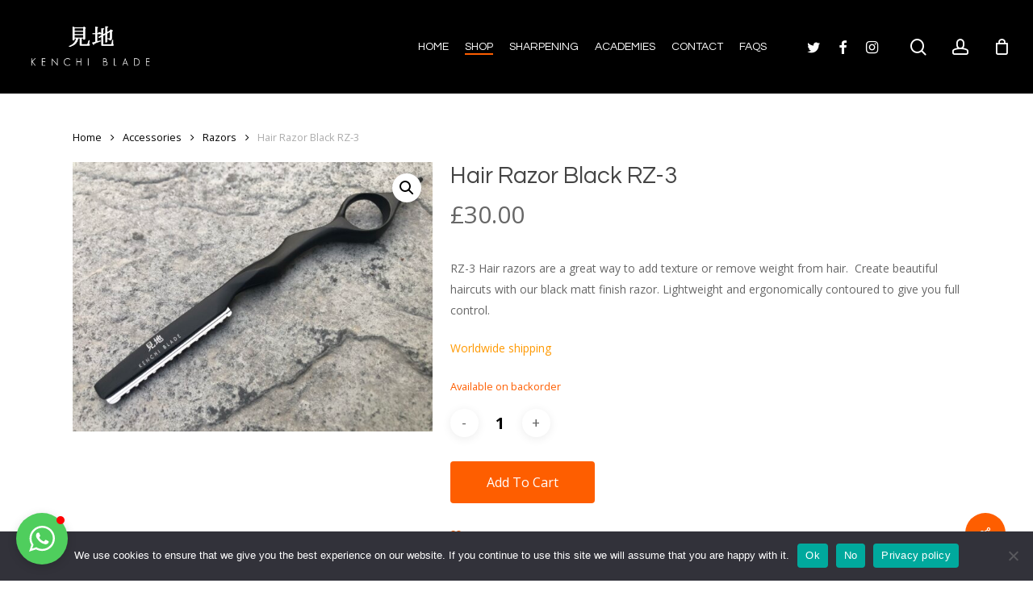

--- FILE ---
content_type: text/html; charset=utf-8
request_url: https://www.google.com/recaptcha/api2/anchor?ar=1&k=6Leg4ncdAAAAAP9bg6u0XVjNE-pxDDS5aF3WnioK&co=aHR0cHM6Ly93d3cua2VuY2hpYmxhZGUuY29tOjQ0Mw..&hl=en&v=9TiwnJFHeuIw_s0wSd3fiKfN&size=invisible&anchor-ms=20000&execute-ms=30000&cb=xdjvt1105q9v
body_size: 48290
content:
<!DOCTYPE HTML><html dir="ltr" lang="en"><head><meta http-equiv="Content-Type" content="text/html; charset=UTF-8">
<meta http-equiv="X-UA-Compatible" content="IE=edge">
<title>reCAPTCHA</title>
<style type="text/css">
/* cyrillic-ext */
@font-face {
  font-family: 'Roboto';
  font-style: normal;
  font-weight: 400;
  font-stretch: 100%;
  src: url(//fonts.gstatic.com/s/roboto/v48/KFO7CnqEu92Fr1ME7kSn66aGLdTylUAMa3GUBHMdazTgWw.woff2) format('woff2');
  unicode-range: U+0460-052F, U+1C80-1C8A, U+20B4, U+2DE0-2DFF, U+A640-A69F, U+FE2E-FE2F;
}
/* cyrillic */
@font-face {
  font-family: 'Roboto';
  font-style: normal;
  font-weight: 400;
  font-stretch: 100%;
  src: url(//fonts.gstatic.com/s/roboto/v48/KFO7CnqEu92Fr1ME7kSn66aGLdTylUAMa3iUBHMdazTgWw.woff2) format('woff2');
  unicode-range: U+0301, U+0400-045F, U+0490-0491, U+04B0-04B1, U+2116;
}
/* greek-ext */
@font-face {
  font-family: 'Roboto';
  font-style: normal;
  font-weight: 400;
  font-stretch: 100%;
  src: url(//fonts.gstatic.com/s/roboto/v48/KFO7CnqEu92Fr1ME7kSn66aGLdTylUAMa3CUBHMdazTgWw.woff2) format('woff2');
  unicode-range: U+1F00-1FFF;
}
/* greek */
@font-face {
  font-family: 'Roboto';
  font-style: normal;
  font-weight: 400;
  font-stretch: 100%;
  src: url(//fonts.gstatic.com/s/roboto/v48/KFO7CnqEu92Fr1ME7kSn66aGLdTylUAMa3-UBHMdazTgWw.woff2) format('woff2');
  unicode-range: U+0370-0377, U+037A-037F, U+0384-038A, U+038C, U+038E-03A1, U+03A3-03FF;
}
/* math */
@font-face {
  font-family: 'Roboto';
  font-style: normal;
  font-weight: 400;
  font-stretch: 100%;
  src: url(//fonts.gstatic.com/s/roboto/v48/KFO7CnqEu92Fr1ME7kSn66aGLdTylUAMawCUBHMdazTgWw.woff2) format('woff2');
  unicode-range: U+0302-0303, U+0305, U+0307-0308, U+0310, U+0312, U+0315, U+031A, U+0326-0327, U+032C, U+032F-0330, U+0332-0333, U+0338, U+033A, U+0346, U+034D, U+0391-03A1, U+03A3-03A9, U+03B1-03C9, U+03D1, U+03D5-03D6, U+03F0-03F1, U+03F4-03F5, U+2016-2017, U+2034-2038, U+203C, U+2040, U+2043, U+2047, U+2050, U+2057, U+205F, U+2070-2071, U+2074-208E, U+2090-209C, U+20D0-20DC, U+20E1, U+20E5-20EF, U+2100-2112, U+2114-2115, U+2117-2121, U+2123-214F, U+2190, U+2192, U+2194-21AE, U+21B0-21E5, U+21F1-21F2, U+21F4-2211, U+2213-2214, U+2216-22FF, U+2308-230B, U+2310, U+2319, U+231C-2321, U+2336-237A, U+237C, U+2395, U+239B-23B7, U+23D0, U+23DC-23E1, U+2474-2475, U+25AF, U+25B3, U+25B7, U+25BD, U+25C1, U+25CA, U+25CC, U+25FB, U+266D-266F, U+27C0-27FF, U+2900-2AFF, U+2B0E-2B11, U+2B30-2B4C, U+2BFE, U+3030, U+FF5B, U+FF5D, U+1D400-1D7FF, U+1EE00-1EEFF;
}
/* symbols */
@font-face {
  font-family: 'Roboto';
  font-style: normal;
  font-weight: 400;
  font-stretch: 100%;
  src: url(//fonts.gstatic.com/s/roboto/v48/KFO7CnqEu92Fr1ME7kSn66aGLdTylUAMaxKUBHMdazTgWw.woff2) format('woff2');
  unicode-range: U+0001-000C, U+000E-001F, U+007F-009F, U+20DD-20E0, U+20E2-20E4, U+2150-218F, U+2190, U+2192, U+2194-2199, U+21AF, U+21E6-21F0, U+21F3, U+2218-2219, U+2299, U+22C4-22C6, U+2300-243F, U+2440-244A, U+2460-24FF, U+25A0-27BF, U+2800-28FF, U+2921-2922, U+2981, U+29BF, U+29EB, U+2B00-2BFF, U+4DC0-4DFF, U+FFF9-FFFB, U+10140-1018E, U+10190-1019C, U+101A0, U+101D0-101FD, U+102E0-102FB, U+10E60-10E7E, U+1D2C0-1D2D3, U+1D2E0-1D37F, U+1F000-1F0FF, U+1F100-1F1AD, U+1F1E6-1F1FF, U+1F30D-1F30F, U+1F315, U+1F31C, U+1F31E, U+1F320-1F32C, U+1F336, U+1F378, U+1F37D, U+1F382, U+1F393-1F39F, U+1F3A7-1F3A8, U+1F3AC-1F3AF, U+1F3C2, U+1F3C4-1F3C6, U+1F3CA-1F3CE, U+1F3D4-1F3E0, U+1F3ED, U+1F3F1-1F3F3, U+1F3F5-1F3F7, U+1F408, U+1F415, U+1F41F, U+1F426, U+1F43F, U+1F441-1F442, U+1F444, U+1F446-1F449, U+1F44C-1F44E, U+1F453, U+1F46A, U+1F47D, U+1F4A3, U+1F4B0, U+1F4B3, U+1F4B9, U+1F4BB, U+1F4BF, U+1F4C8-1F4CB, U+1F4D6, U+1F4DA, U+1F4DF, U+1F4E3-1F4E6, U+1F4EA-1F4ED, U+1F4F7, U+1F4F9-1F4FB, U+1F4FD-1F4FE, U+1F503, U+1F507-1F50B, U+1F50D, U+1F512-1F513, U+1F53E-1F54A, U+1F54F-1F5FA, U+1F610, U+1F650-1F67F, U+1F687, U+1F68D, U+1F691, U+1F694, U+1F698, U+1F6AD, U+1F6B2, U+1F6B9-1F6BA, U+1F6BC, U+1F6C6-1F6CF, U+1F6D3-1F6D7, U+1F6E0-1F6EA, U+1F6F0-1F6F3, U+1F6F7-1F6FC, U+1F700-1F7FF, U+1F800-1F80B, U+1F810-1F847, U+1F850-1F859, U+1F860-1F887, U+1F890-1F8AD, U+1F8B0-1F8BB, U+1F8C0-1F8C1, U+1F900-1F90B, U+1F93B, U+1F946, U+1F984, U+1F996, U+1F9E9, U+1FA00-1FA6F, U+1FA70-1FA7C, U+1FA80-1FA89, U+1FA8F-1FAC6, U+1FACE-1FADC, U+1FADF-1FAE9, U+1FAF0-1FAF8, U+1FB00-1FBFF;
}
/* vietnamese */
@font-face {
  font-family: 'Roboto';
  font-style: normal;
  font-weight: 400;
  font-stretch: 100%;
  src: url(//fonts.gstatic.com/s/roboto/v48/KFO7CnqEu92Fr1ME7kSn66aGLdTylUAMa3OUBHMdazTgWw.woff2) format('woff2');
  unicode-range: U+0102-0103, U+0110-0111, U+0128-0129, U+0168-0169, U+01A0-01A1, U+01AF-01B0, U+0300-0301, U+0303-0304, U+0308-0309, U+0323, U+0329, U+1EA0-1EF9, U+20AB;
}
/* latin-ext */
@font-face {
  font-family: 'Roboto';
  font-style: normal;
  font-weight: 400;
  font-stretch: 100%;
  src: url(//fonts.gstatic.com/s/roboto/v48/KFO7CnqEu92Fr1ME7kSn66aGLdTylUAMa3KUBHMdazTgWw.woff2) format('woff2');
  unicode-range: U+0100-02BA, U+02BD-02C5, U+02C7-02CC, U+02CE-02D7, U+02DD-02FF, U+0304, U+0308, U+0329, U+1D00-1DBF, U+1E00-1E9F, U+1EF2-1EFF, U+2020, U+20A0-20AB, U+20AD-20C0, U+2113, U+2C60-2C7F, U+A720-A7FF;
}
/* latin */
@font-face {
  font-family: 'Roboto';
  font-style: normal;
  font-weight: 400;
  font-stretch: 100%;
  src: url(//fonts.gstatic.com/s/roboto/v48/KFO7CnqEu92Fr1ME7kSn66aGLdTylUAMa3yUBHMdazQ.woff2) format('woff2');
  unicode-range: U+0000-00FF, U+0131, U+0152-0153, U+02BB-02BC, U+02C6, U+02DA, U+02DC, U+0304, U+0308, U+0329, U+2000-206F, U+20AC, U+2122, U+2191, U+2193, U+2212, U+2215, U+FEFF, U+FFFD;
}
/* cyrillic-ext */
@font-face {
  font-family: 'Roboto';
  font-style: normal;
  font-weight: 500;
  font-stretch: 100%;
  src: url(//fonts.gstatic.com/s/roboto/v48/KFO7CnqEu92Fr1ME7kSn66aGLdTylUAMa3GUBHMdazTgWw.woff2) format('woff2');
  unicode-range: U+0460-052F, U+1C80-1C8A, U+20B4, U+2DE0-2DFF, U+A640-A69F, U+FE2E-FE2F;
}
/* cyrillic */
@font-face {
  font-family: 'Roboto';
  font-style: normal;
  font-weight: 500;
  font-stretch: 100%;
  src: url(//fonts.gstatic.com/s/roboto/v48/KFO7CnqEu92Fr1ME7kSn66aGLdTylUAMa3iUBHMdazTgWw.woff2) format('woff2');
  unicode-range: U+0301, U+0400-045F, U+0490-0491, U+04B0-04B1, U+2116;
}
/* greek-ext */
@font-face {
  font-family: 'Roboto';
  font-style: normal;
  font-weight: 500;
  font-stretch: 100%;
  src: url(//fonts.gstatic.com/s/roboto/v48/KFO7CnqEu92Fr1ME7kSn66aGLdTylUAMa3CUBHMdazTgWw.woff2) format('woff2');
  unicode-range: U+1F00-1FFF;
}
/* greek */
@font-face {
  font-family: 'Roboto';
  font-style: normal;
  font-weight: 500;
  font-stretch: 100%;
  src: url(//fonts.gstatic.com/s/roboto/v48/KFO7CnqEu92Fr1ME7kSn66aGLdTylUAMa3-UBHMdazTgWw.woff2) format('woff2');
  unicode-range: U+0370-0377, U+037A-037F, U+0384-038A, U+038C, U+038E-03A1, U+03A3-03FF;
}
/* math */
@font-face {
  font-family: 'Roboto';
  font-style: normal;
  font-weight: 500;
  font-stretch: 100%;
  src: url(//fonts.gstatic.com/s/roboto/v48/KFO7CnqEu92Fr1ME7kSn66aGLdTylUAMawCUBHMdazTgWw.woff2) format('woff2');
  unicode-range: U+0302-0303, U+0305, U+0307-0308, U+0310, U+0312, U+0315, U+031A, U+0326-0327, U+032C, U+032F-0330, U+0332-0333, U+0338, U+033A, U+0346, U+034D, U+0391-03A1, U+03A3-03A9, U+03B1-03C9, U+03D1, U+03D5-03D6, U+03F0-03F1, U+03F4-03F5, U+2016-2017, U+2034-2038, U+203C, U+2040, U+2043, U+2047, U+2050, U+2057, U+205F, U+2070-2071, U+2074-208E, U+2090-209C, U+20D0-20DC, U+20E1, U+20E5-20EF, U+2100-2112, U+2114-2115, U+2117-2121, U+2123-214F, U+2190, U+2192, U+2194-21AE, U+21B0-21E5, U+21F1-21F2, U+21F4-2211, U+2213-2214, U+2216-22FF, U+2308-230B, U+2310, U+2319, U+231C-2321, U+2336-237A, U+237C, U+2395, U+239B-23B7, U+23D0, U+23DC-23E1, U+2474-2475, U+25AF, U+25B3, U+25B7, U+25BD, U+25C1, U+25CA, U+25CC, U+25FB, U+266D-266F, U+27C0-27FF, U+2900-2AFF, U+2B0E-2B11, U+2B30-2B4C, U+2BFE, U+3030, U+FF5B, U+FF5D, U+1D400-1D7FF, U+1EE00-1EEFF;
}
/* symbols */
@font-face {
  font-family: 'Roboto';
  font-style: normal;
  font-weight: 500;
  font-stretch: 100%;
  src: url(//fonts.gstatic.com/s/roboto/v48/KFO7CnqEu92Fr1ME7kSn66aGLdTylUAMaxKUBHMdazTgWw.woff2) format('woff2');
  unicode-range: U+0001-000C, U+000E-001F, U+007F-009F, U+20DD-20E0, U+20E2-20E4, U+2150-218F, U+2190, U+2192, U+2194-2199, U+21AF, U+21E6-21F0, U+21F3, U+2218-2219, U+2299, U+22C4-22C6, U+2300-243F, U+2440-244A, U+2460-24FF, U+25A0-27BF, U+2800-28FF, U+2921-2922, U+2981, U+29BF, U+29EB, U+2B00-2BFF, U+4DC0-4DFF, U+FFF9-FFFB, U+10140-1018E, U+10190-1019C, U+101A0, U+101D0-101FD, U+102E0-102FB, U+10E60-10E7E, U+1D2C0-1D2D3, U+1D2E0-1D37F, U+1F000-1F0FF, U+1F100-1F1AD, U+1F1E6-1F1FF, U+1F30D-1F30F, U+1F315, U+1F31C, U+1F31E, U+1F320-1F32C, U+1F336, U+1F378, U+1F37D, U+1F382, U+1F393-1F39F, U+1F3A7-1F3A8, U+1F3AC-1F3AF, U+1F3C2, U+1F3C4-1F3C6, U+1F3CA-1F3CE, U+1F3D4-1F3E0, U+1F3ED, U+1F3F1-1F3F3, U+1F3F5-1F3F7, U+1F408, U+1F415, U+1F41F, U+1F426, U+1F43F, U+1F441-1F442, U+1F444, U+1F446-1F449, U+1F44C-1F44E, U+1F453, U+1F46A, U+1F47D, U+1F4A3, U+1F4B0, U+1F4B3, U+1F4B9, U+1F4BB, U+1F4BF, U+1F4C8-1F4CB, U+1F4D6, U+1F4DA, U+1F4DF, U+1F4E3-1F4E6, U+1F4EA-1F4ED, U+1F4F7, U+1F4F9-1F4FB, U+1F4FD-1F4FE, U+1F503, U+1F507-1F50B, U+1F50D, U+1F512-1F513, U+1F53E-1F54A, U+1F54F-1F5FA, U+1F610, U+1F650-1F67F, U+1F687, U+1F68D, U+1F691, U+1F694, U+1F698, U+1F6AD, U+1F6B2, U+1F6B9-1F6BA, U+1F6BC, U+1F6C6-1F6CF, U+1F6D3-1F6D7, U+1F6E0-1F6EA, U+1F6F0-1F6F3, U+1F6F7-1F6FC, U+1F700-1F7FF, U+1F800-1F80B, U+1F810-1F847, U+1F850-1F859, U+1F860-1F887, U+1F890-1F8AD, U+1F8B0-1F8BB, U+1F8C0-1F8C1, U+1F900-1F90B, U+1F93B, U+1F946, U+1F984, U+1F996, U+1F9E9, U+1FA00-1FA6F, U+1FA70-1FA7C, U+1FA80-1FA89, U+1FA8F-1FAC6, U+1FACE-1FADC, U+1FADF-1FAE9, U+1FAF0-1FAF8, U+1FB00-1FBFF;
}
/* vietnamese */
@font-face {
  font-family: 'Roboto';
  font-style: normal;
  font-weight: 500;
  font-stretch: 100%;
  src: url(//fonts.gstatic.com/s/roboto/v48/KFO7CnqEu92Fr1ME7kSn66aGLdTylUAMa3OUBHMdazTgWw.woff2) format('woff2');
  unicode-range: U+0102-0103, U+0110-0111, U+0128-0129, U+0168-0169, U+01A0-01A1, U+01AF-01B0, U+0300-0301, U+0303-0304, U+0308-0309, U+0323, U+0329, U+1EA0-1EF9, U+20AB;
}
/* latin-ext */
@font-face {
  font-family: 'Roboto';
  font-style: normal;
  font-weight: 500;
  font-stretch: 100%;
  src: url(//fonts.gstatic.com/s/roboto/v48/KFO7CnqEu92Fr1ME7kSn66aGLdTylUAMa3KUBHMdazTgWw.woff2) format('woff2');
  unicode-range: U+0100-02BA, U+02BD-02C5, U+02C7-02CC, U+02CE-02D7, U+02DD-02FF, U+0304, U+0308, U+0329, U+1D00-1DBF, U+1E00-1E9F, U+1EF2-1EFF, U+2020, U+20A0-20AB, U+20AD-20C0, U+2113, U+2C60-2C7F, U+A720-A7FF;
}
/* latin */
@font-face {
  font-family: 'Roboto';
  font-style: normal;
  font-weight: 500;
  font-stretch: 100%;
  src: url(//fonts.gstatic.com/s/roboto/v48/KFO7CnqEu92Fr1ME7kSn66aGLdTylUAMa3yUBHMdazQ.woff2) format('woff2');
  unicode-range: U+0000-00FF, U+0131, U+0152-0153, U+02BB-02BC, U+02C6, U+02DA, U+02DC, U+0304, U+0308, U+0329, U+2000-206F, U+20AC, U+2122, U+2191, U+2193, U+2212, U+2215, U+FEFF, U+FFFD;
}
/* cyrillic-ext */
@font-face {
  font-family: 'Roboto';
  font-style: normal;
  font-weight: 900;
  font-stretch: 100%;
  src: url(//fonts.gstatic.com/s/roboto/v48/KFO7CnqEu92Fr1ME7kSn66aGLdTylUAMa3GUBHMdazTgWw.woff2) format('woff2');
  unicode-range: U+0460-052F, U+1C80-1C8A, U+20B4, U+2DE0-2DFF, U+A640-A69F, U+FE2E-FE2F;
}
/* cyrillic */
@font-face {
  font-family: 'Roboto';
  font-style: normal;
  font-weight: 900;
  font-stretch: 100%;
  src: url(//fonts.gstatic.com/s/roboto/v48/KFO7CnqEu92Fr1ME7kSn66aGLdTylUAMa3iUBHMdazTgWw.woff2) format('woff2');
  unicode-range: U+0301, U+0400-045F, U+0490-0491, U+04B0-04B1, U+2116;
}
/* greek-ext */
@font-face {
  font-family: 'Roboto';
  font-style: normal;
  font-weight: 900;
  font-stretch: 100%;
  src: url(//fonts.gstatic.com/s/roboto/v48/KFO7CnqEu92Fr1ME7kSn66aGLdTylUAMa3CUBHMdazTgWw.woff2) format('woff2');
  unicode-range: U+1F00-1FFF;
}
/* greek */
@font-face {
  font-family: 'Roboto';
  font-style: normal;
  font-weight: 900;
  font-stretch: 100%;
  src: url(//fonts.gstatic.com/s/roboto/v48/KFO7CnqEu92Fr1ME7kSn66aGLdTylUAMa3-UBHMdazTgWw.woff2) format('woff2');
  unicode-range: U+0370-0377, U+037A-037F, U+0384-038A, U+038C, U+038E-03A1, U+03A3-03FF;
}
/* math */
@font-face {
  font-family: 'Roboto';
  font-style: normal;
  font-weight: 900;
  font-stretch: 100%;
  src: url(//fonts.gstatic.com/s/roboto/v48/KFO7CnqEu92Fr1ME7kSn66aGLdTylUAMawCUBHMdazTgWw.woff2) format('woff2');
  unicode-range: U+0302-0303, U+0305, U+0307-0308, U+0310, U+0312, U+0315, U+031A, U+0326-0327, U+032C, U+032F-0330, U+0332-0333, U+0338, U+033A, U+0346, U+034D, U+0391-03A1, U+03A3-03A9, U+03B1-03C9, U+03D1, U+03D5-03D6, U+03F0-03F1, U+03F4-03F5, U+2016-2017, U+2034-2038, U+203C, U+2040, U+2043, U+2047, U+2050, U+2057, U+205F, U+2070-2071, U+2074-208E, U+2090-209C, U+20D0-20DC, U+20E1, U+20E5-20EF, U+2100-2112, U+2114-2115, U+2117-2121, U+2123-214F, U+2190, U+2192, U+2194-21AE, U+21B0-21E5, U+21F1-21F2, U+21F4-2211, U+2213-2214, U+2216-22FF, U+2308-230B, U+2310, U+2319, U+231C-2321, U+2336-237A, U+237C, U+2395, U+239B-23B7, U+23D0, U+23DC-23E1, U+2474-2475, U+25AF, U+25B3, U+25B7, U+25BD, U+25C1, U+25CA, U+25CC, U+25FB, U+266D-266F, U+27C0-27FF, U+2900-2AFF, U+2B0E-2B11, U+2B30-2B4C, U+2BFE, U+3030, U+FF5B, U+FF5D, U+1D400-1D7FF, U+1EE00-1EEFF;
}
/* symbols */
@font-face {
  font-family: 'Roboto';
  font-style: normal;
  font-weight: 900;
  font-stretch: 100%;
  src: url(//fonts.gstatic.com/s/roboto/v48/KFO7CnqEu92Fr1ME7kSn66aGLdTylUAMaxKUBHMdazTgWw.woff2) format('woff2');
  unicode-range: U+0001-000C, U+000E-001F, U+007F-009F, U+20DD-20E0, U+20E2-20E4, U+2150-218F, U+2190, U+2192, U+2194-2199, U+21AF, U+21E6-21F0, U+21F3, U+2218-2219, U+2299, U+22C4-22C6, U+2300-243F, U+2440-244A, U+2460-24FF, U+25A0-27BF, U+2800-28FF, U+2921-2922, U+2981, U+29BF, U+29EB, U+2B00-2BFF, U+4DC0-4DFF, U+FFF9-FFFB, U+10140-1018E, U+10190-1019C, U+101A0, U+101D0-101FD, U+102E0-102FB, U+10E60-10E7E, U+1D2C0-1D2D3, U+1D2E0-1D37F, U+1F000-1F0FF, U+1F100-1F1AD, U+1F1E6-1F1FF, U+1F30D-1F30F, U+1F315, U+1F31C, U+1F31E, U+1F320-1F32C, U+1F336, U+1F378, U+1F37D, U+1F382, U+1F393-1F39F, U+1F3A7-1F3A8, U+1F3AC-1F3AF, U+1F3C2, U+1F3C4-1F3C6, U+1F3CA-1F3CE, U+1F3D4-1F3E0, U+1F3ED, U+1F3F1-1F3F3, U+1F3F5-1F3F7, U+1F408, U+1F415, U+1F41F, U+1F426, U+1F43F, U+1F441-1F442, U+1F444, U+1F446-1F449, U+1F44C-1F44E, U+1F453, U+1F46A, U+1F47D, U+1F4A3, U+1F4B0, U+1F4B3, U+1F4B9, U+1F4BB, U+1F4BF, U+1F4C8-1F4CB, U+1F4D6, U+1F4DA, U+1F4DF, U+1F4E3-1F4E6, U+1F4EA-1F4ED, U+1F4F7, U+1F4F9-1F4FB, U+1F4FD-1F4FE, U+1F503, U+1F507-1F50B, U+1F50D, U+1F512-1F513, U+1F53E-1F54A, U+1F54F-1F5FA, U+1F610, U+1F650-1F67F, U+1F687, U+1F68D, U+1F691, U+1F694, U+1F698, U+1F6AD, U+1F6B2, U+1F6B9-1F6BA, U+1F6BC, U+1F6C6-1F6CF, U+1F6D3-1F6D7, U+1F6E0-1F6EA, U+1F6F0-1F6F3, U+1F6F7-1F6FC, U+1F700-1F7FF, U+1F800-1F80B, U+1F810-1F847, U+1F850-1F859, U+1F860-1F887, U+1F890-1F8AD, U+1F8B0-1F8BB, U+1F8C0-1F8C1, U+1F900-1F90B, U+1F93B, U+1F946, U+1F984, U+1F996, U+1F9E9, U+1FA00-1FA6F, U+1FA70-1FA7C, U+1FA80-1FA89, U+1FA8F-1FAC6, U+1FACE-1FADC, U+1FADF-1FAE9, U+1FAF0-1FAF8, U+1FB00-1FBFF;
}
/* vietnamese */
@font-face {
  font-family: 'Roboto';
  font-style: normal;
  font-weight: 900;
  font-stretch: 100%;
  src: url(//fonts.gstatic.com/s/roboto/v48/KFO7CnqEu92Fr1ME7kSn66aGLdTylUAMa3OUBHMdazTgWw.woff2) format('woff2');
  unicode-range: U+0102-0103, U+0110-0111, U+0128-0129, U+0168-0169, U+01A0-01A1, U+01AF-01B0, U+0300-0301, U+0303-0304, U+0308-0309, U+0323, U+0329, U+1EA0-1EF9, U+20AB;
}
/* latin-ext */
@font-face {
  font-family: 'Roboto';
  font-style: normal;
  font-weight: 900;
  font-stretch: 100%;
  src: url(//fonts.gstatic.com/s/roboto/v48/KFO7CnqEu92Fr1ME7kSn66aGLdTylUAMa3KUBHMdazTgWw.woff2) format('woff2');
  unicode-range: U+0100-02BA, U+02BD-02C5, U+02C7-02CC, U+02CE-02D7, U+02DD-02FF, U+0304, U+0308, U+0329, U+1D00-1DBF, U+1E00-1E9F, U+1EF2-1EFF, U+2020, U+20A0-20AB, U+20AD-20C0, U+2113, U+2C60-2C7F, U+A720-A7FF;
}
/* latin */
@font-face {
  font-family: 'Roboto';
  font-style: normal;
  font-weight: 900;
  font-stretch: 100%;
  src: url(//fonts.gstatic.com/s/roboto/v48/KFO7CnqEu92Fr1ME7kSn66aGLdTylUAMa3yUBHMdazQ.woff2) format('woff2');
  unicode-range: U+0000-00FF, U+0131, U+0152-0153, U+02BB-02BC, U+02C6, U+02DA, U+02DC, U+0304, U+0308, U+0329, U+2000-206F, U+20AC, U+2122, U+2191, U+2193, U+2212, U+2215, U+FEFF, U+FFFD;
}

</style>
<link rel="stylesheet" type="text/css" href="https://www.gstatic.com/recaptcha/releases/9TiwnJFHeuIw_s0wSd3fiKfN/styles__ltr.css">
<script nonce="J_eetgMoBSz7-aYMOAgLIA" type="text/javascript">window['__recaptcha_api'] = 'https://www.google.com/recaptcha/api2/';</script>
<script type="text/javascript" src="https://www.gstatic.com/recaptcha/releases/9TiwnJFHeuIw_s0wSd3fiKfN/recaptcha__en.js" nonce="J_eetgMoBSz7-aYMOAgLIA">
      
    </script></head>
<body><div id="rc-anchor-alert" class="rc-anchor-alert"></div>
<input type="hidden" id="recaptcha-token" value="[base64]">
<script type="text/javascript" nonce="J_eetgMoBSz7-aYMOAgLIA">
      recaptcha.anchor.Main.init("[\x22ainput\x22,[\x22bgdata\x22,\x22\x22,\[base64]/[base64]/[base64]/[base64]/cjw8ejpyPj4+eil9Y2F0Y2gobCl7dGhyb3cgbDt9fSxIPWZ1bmN0aW9uKHcsdCx6KXtpZih3PT0xOTR8fHc9PTIwOCl0LnZbd10/dC52W3ddLmNvbmNhdCh6KTp0LnZbd109b2Yoeix0KTtlbHNle2lmKHQuYkImJnchPTMxNylyZXR1cm47dz09NjZ8fHc9PTEyMnx8dz09NDcwfHx3PT00NHx8dz09NDE2fHx3PT0zOTd8fHc9PTQyMXx8dz09Njh8fHc9PTcwfHx3PT0xODQ/[base64]/[base64]/[base64]/bmV3IGRbVl0oSlswXSk6cD09Mj9uZXcgZFtWXShKWzBdLEpbMV0pOnA9PTM/bmV3IGRbVl0oSlswXSxKWzFdLEpbMl0pOnA9PTQ/[base64]/[base64]/[base64]/[base64]\x22,\[base64]\x22,\x22wr3Cl8KTDMKMw6HCmB/DisOYZ8OZT2cOHhkaJMKRwovCghwJw47CrEnCoDLCght/wrPDr8KCw6dVCGstw4PChEHDnMKvNlw+w4xuf8KRw4I2wrJxw7rDvlHDgGtmw4UzwrM5w5XDj8O1wpXDl8KOw403KcKCw6bCiz7DisOEV0PCtULCpcO9EQjCucK5alzCuMOtwp0EGjoWwqXDknA7bsOtScOSwrTClSPCmcKCc8Oywp/[base64]/CgMKpwrQkH8OIL8K0wrZKw6EPSxcUUgnDnsOJw5fDownCs3TDqETDt2w8UHkKdw/CicKldUwYw5HCvsKowotrO8OnwohHViTCmVcyw5nCp8O1w6DDrFs7fR/CqmNlwrkzJcOcwpHCtQHDjsOcw54VwqQcw59Tw4wOwpfDhsOjw7XCk8OSM8Kuw611w5fCtiwQb8OzJ8Klw6LDpMKvwr3DgsKFacKZw67Crwx2wqNvwqpTZh/DimbDhBVtQi0Gw6hPJ8O3CcKWw6lGNcKfL8ObXD4Nw77CjcK/w4fDgHLDiA/[base64]/DmCfDvlMpw6bDnsKqw4/[base64]/DtERFw5hpwrfCsFwjwp7Cl2/DicKGw4Z8w5XDmcOAwps8VcOsOcOXwrbDu8K9wo9jfW80wo9zw43ChCLCphoNbxQELkLCrcK/RsKawrZwDMO/Y8KsewRiQ8OWBTcnw4FHw7UQX8KHY8Okw7nCq17ChSEvNsKdwoPDrDMMRsKWDsKnVicRw7/[base64]/[base64]/w6JFQBNaccOXw7MEM2BjQDMRwpxeQsOEwrxTwpFuw5rCv8KZwp52D8KzaU7DrMKTw7vCusKgwoBOAMO3X8OIw4/Cnxx1W8KLw7bDh8K+wrQBwobDnwVJZsOleRY/FsOEw4IZG8OuXsOJMlrCp1BsOcKuTR3DlMOyKy/CpMKGw73DncKLEMO7w5HDiFjCuMO1w7rDlDbDsU3Cl8ORT8Kyw68EZht8wosUIDsUw7jCjsK6w6LDv8K+wpjDu8Kgwql5cMOZw67CrcODw5wUYQ/DtFQYBnk7w6kPw6xswofCiHzDuk8aFiPDocOJfUbCpBXDh8KIATPCm8KUw4PCt8KGC2NIDldeAsKpw6AiCjnChlRuw6XDrW9tw6QrwrHDhcO8DMOZw4HDicK6Kk/CqMOfWMK4wptswoDDi8KqPkPDvU83w6rDoUgLY8K3a2xJw7DCucOdw77DtsKuO1rCqBklA8OaI8KfQsOjw6ZHLjLDuMO/w5rDr8OKworCvcK3w4c5MMKzwovDssOUdifCqsKjR8O9w5R4wpfCpsKEwoJpEcOaZ8KfwpAlwprCm8KKXVbDssKZw7jDi0gtwqI3esKewodEZnPDrcK0FmpWw6LCp3RYw6zDpmrCnz/DmDzCmwNMwo3DjsKuwqjCrsO9wosgZ8OuTsOuY8K0PXTChMKPAjVhwqfDu2pPwrU1GQs6CFI6w7TCoMOUwpjDkcKRwpZ4w7A5QxMdwqhnbxPCu8OMw7zDmMKXw6TDkDrCrXIWw73DoMOyXMOAOgXDnWTCmknCocK4GDNUdTLCpVjDrsKzwqllYw5Nw5LDrBExaFnCj3/[base64]/DrMKiw4g3GkHCsC42w4TCul7DnMKBTMKAYMKFJjrCm8KsDHbDi3JpVMKvccOiw6cjw68RLGtbwrdnw60RVcO3HcKJwpljCMORw5bCusOnAVJbw7xFw7TDr2lfw7HDs8OuPQnDgcKWw6wVEcOYIsKxwqzDscOwC8KVFhxhw4kFe8OyI8K/w6rDlRRowrtBG2lfwojCsMK7PMORw4Efwp7CtcKuwpjCq30BKcKqcsOXGDPDmHrCm8OIwpjDg8K1w67DlcOlHndCwrBaSSpqGMK9VyTCh8ORCMKvdMKpw5XChk/CniocwptKw4RlwoTDlWJbDMO+wqfDjllow5hXOMKSwofCocOYw4ZuCcK0FF92wqjDncK6TcO8RMKFPsK1woQ0w7/Cik4nw4coDRs+w6zDiMOXwoHClEZKYsOWw47DjsK8RsOhH8OAVRwSw70bw4jChsKmwpfChMOdBcONwrVIwooOacO7wrvDj3l3Y8KaOMOXwpMkLVvDmBfDhQfDklLDhMK1w7Viw4fDoMOhw5V3KTbCvQLDggEpw7Y/[base64]/[base64]/[base64]/[base64]/CkwTCmcKOJMKNwqXDvMOgw5Vbw7TCpkMIJnHCtMKJw6nDnzfDocKtwpIaGsOBD8Oua8Kww7tow4jDh2vDs2nCrVTDmRnDqxjDpcOfwoZpw6HCn8Osw6dRw7BrwqotwpQlw53Dj8KXXj/DjBzCmyjCrsOmWsObHsKABsOBNMKFBMKMaQ5DGVLCgcKzDMKDwogxMEEeG8OKwo56D8OTKMOiDsKzwr/[base64]/[base64]/DpxfCkzjDtcKEw641wo5Bw4ErTcKeQsOZw49KBQEzY23DulIDOsOVwo9Gwq7CrcOmCsKlwoXCgcOEwqjCtcOxBsKlwpJLdMOpwr/CuMOgwpLDn8OLw5o+AcOQWMOmw4rCmsKpw7ZBwpPDmMOURRcRPBhCwrZuTXwVw60Zw64MRnbCnMKOw79swolESz/CmcOHSg/CgkAHwpfCnsKpUTfDonQOwpTCpsKFw4LDucORwooywosORWQ/OcObwq/DqgjDj35PX3DDo8Orf8OUwoHDkcKrw4nCkMK3w4rCmixEw5wFL8KVF8Ocw7PChT0dwqU9EcKyNcOkwozCm8O+wrhOIMK/wo8MK8KrcRYGw7/CrcO6wrzDkw4jQmxrUsO0wrPDpyBHw4waVsOgwpRgWcKNwq3Dv2RowoQewqwgwrEgwozCinzCjsK9CF/CpF7DrsOAGFnDvsK3QQfCqMOCT18Uw7PCin/Ds8Oya8KBTD/CjMOUw4PDoMKzw5/Dsh4gLktye8OxDnltw6ZBVsOXw4BEJSY4w7bChSlSLxxywq/Ds8OLP8KhwrZIw78rw68dwrrDj2hsJix3fjRyXm7CqcOyZiICPEvDk27DikbDocObIUZ4OU0wVMKYwoXDm1tSIUAxw43CpsK/P8O/w7oGQsOfIhw9GFXChMKODS/Chxd/UcOiw5vCn8KtHMKmN8OPIyXDlcOdw53DtC/DqUJBT8KnwqnDkcKMw7BLw6gHw4TCjGnDrzV/JsOXwoXCnsKQHTxHWsKIwr1dwrTDsnrCi8KHdBoww5QWw6ppTcK6ETEWR8K5W8Ofw73DhhtqwqAHwrvDjUcxwroNw5vDkMKIf8K+w5PDqxpsw7JSBj49wrTDgsK5w7jDtMKrXlbCuVTCncKbVgc4LXTDlsKdP8OoWzhCAS80OX7DnMOTPHcTHQkrwqrDlX/Dh8KLw5Yew5DDu2JgwrUhwo13B3/DgsOlScOSwpjCncOTb8OWQcOZKxZnHzJmABFIwrDCo2PCp1YrISrDu8K/YGTDs8KCUXrCjwEkacKLSSvDicKiwozDim8TU8K/Y8OgwqMUwrbCrsOYPAY+wqTCjcKywqo1NADCs8K0w5xjw47CnMOLBsOMT354wqvCpsO1w6NQw4LDgnDDmhIBTcKDwoIEMWAJNcKLV8OwwojDi8KHw63CucK4w653wrvDtcO4AMKdEcOFaT7Ch8OvwqRKwoYPwpZAZgLCuxTCjyd4JMO/FHPCmMKAAsKxe1vCncOoN8OhYHrDrsK8dR/CrBrDscO6TcKENC7DusOCVHVUWih7dMOkFAk6w65acMKdw4Bowo/[base64]/N8O/w6fDlcKtwp4Ewo5kNsO3bgfCvyPDjH7Ci8KeNMO0w51cPsO/W8K6wr3CtMO/NcONRcKgw47CimwNJcKqQzPCqETDn2bDsRsuw58hA1TCu8KowonDusO3AMOUAcKyScKkYMO/NF9Zw6wTBRE/[base64]/DqMOrw7PDlFTDrcK1w4o5HVjDv8OmMMKXL001w40hwpDCgsKpw5PCp8Kaw44OS8Oaw6w8R8K5HQF9QnfDtFfCmhjCtMKOwrzCi8OiwoTCiwAdKcK3ZVTCssK4wpsqHGjDu3PDhXHDgMOQwrDDksO7w5ZJFBLDrxPCqVk/LsO5wq/[base64]/DjU0FwqvDgcKFS0PCqQJoBBzCvcOkPsOxw5fCjsKbwok/HizDn8Osw7bDisKRY8KKckLCm2kWwrxGw5nDlMKhwoTCnMOVfsKUw6Ysw6Mvw5nDvcOGQ2EyG3VXw5VrwrwIw7LCgsOZwo3CklzDmmzCsMKRJz/[base64]/DjmLCvsO2wprDq8OXdzo7w5bCrxnCpsO2TjnDpsOSP8K3wo3CgznClcKGCsOwO2fDuXVXwqbDhsKOTMKMwovCuMKqw5LCqgJWw4vCtzE9woN8wpFLwrLCj8O9D3TDj1M/STQJZQlqM8OBwqQgBsOsw7J/w6fDocKHKsOXwrBSLAoaw7prOBlrw6ABLsOYJww3w7/DscKYwrIufMOtfMK6w7/[base64]/N0N4TMKqcSVJwrkYwrjCs8OOecKBcMKHOSF2worCmnYEE8K2w4PCkMKhG8KKwpTDr8OoSX8mDcOEWMOywrDCpzDDrcKkdmPClMOVVmPDqMOCTiwdw4dZwqkOwoDCj1nDlcO9w5F2XsOjE8OfFsK7XcO/YMOGYcK3K8Ktwq8Cwq4/wp84wqJaWMKZUVjCr8OYSHM9XzE2BsKJScKqG8Orwr9SQmDCnFjCq2XDtcOJw7dZQz3DnMKrwrbCvMOhwonCmcKKw71zfMOBJDgkwrzCucOPQSTCnl82a8KNAUnDlcKWwoRDMcKgwq9FwoPDlMO7NQgpw4rCkcKAOEgZw5PDkwjDpBDDr8O6BsOKYC8pw7/[base64]/[base64]/DoTVsWFLDgMOZWMKPwrbCuTBMwptIwoLDusOJS8O1woXCpXbCixkvw47Dgh5jwr/DgMO1wpHCiMK1SMOxwobCn0DCk1DDnGRAwofCjX/CmcKLQSVGesKkwoLDny1nMTnCg8K9C8KKwqvChDPCpcOWaMOcRTwWUsKdBsKmPXMyWcOJHcKRwoTCpcKRworDolRnw6VGwr7Dl8OSO8KZeMKHEsOwQ8OVeMKpw5nDomHDiE/Dt3ZsBcKyw4fCgMK8wpfCuMKmcMOfw4DCpVUfdQfClB3CmAZrA8ORw5DDu3fCtGEiOsK2w7l9wrY1eTfCiQgsXcKYw5nCnMOjw4BZc8OFCcK9wq9MwoYvwozDocKBwpZfZ03CvcKDwqwNwp8UEMOhf8Kawo/Dowx5asOBBcKnwqjDh8OFUT5vw4jDoy/DpC7CsTBqAEsHEBrDisO7GBU+wpjCrkDCpzjCjMK6w4DDucKMaD3CsAjCgidrdyzCgl/CmR3CksOJFwjCp8KXw6fDuWVUw7FZw4rCogjChsKqMsOkw5XDpsOawrnDqVd5wr/[base64]/DtRHDu8KPMCBdw4/[base64]/Cg8K+GsO2PU5jCsKAIytlGE/CnsKCw4ILwrrDqgTDgcK+fMKMw70ESsKpw6bCrsKEWAXDvW/CiMKyQsOgw4/CnAfCgQoiH8OJNcK7wpvDrRjDtMKVwoTCvMKlwrMMGhLCh8ObWEEIa8OlwpU1w70wwoXCp01gwpQFwonCrSgsUFk8EGbCjMOKWMKjUi4mw5NNbcOkwqYlYsKuwpVswrDDqn0kb8KnDVRUHMOYYkDCk3fClcOPSBTDlDYPwp11CRUxw4jClw/Ck3R+QVJCw5/CijdKwpFHwo53w5w/J8K0w4HDv2LCtsOyw7DDtcOnw6NLIMOfwpYrw74NwoINYsOROcOZw4rDpsKZw4PDrVnCpsOdw73DqcKjw69DJ2cUwrbCmE3DtcKaWlRrZsOtYSJmw4TDrsOVw7bDkzFawrAew7JKwp/CosKCJ1Frw7LDh8OxRcO7w6xfKgzCssOqGAVFw65wYsKzwr7CgR3CtlHCo8OqNGHDisObw4LDlMO9SGzCvcOow7FdYEjCn8KIw4lIw4XCpgpNVlLChAnCtcOUbA/[base64]/CuRHDvcK/w6V4w61wwoAAezzDlMOJwpoYXEhCwpXCsDjCo8O6GMOqfMOnw4XCpThBNCtPTzHCtnjDnRvDq0zConcyZy8aasKCJgzChWLCrGLDsMKOw7nDh8O8JMKtwocoPsOIGsOwwr/CoDfCqjxBDMKGwpg9LCQSWXAKY8O2H0zCtMKTw5EfwodOwrYFewrDiWHDlMOFw43CtFkLw5zCl1hzwpnDkB/DuRUFMn3DssKzw7HCv8KYwpB6w5nDuzjCpcODw7rCnE/CgjvCqMOLdjFJGcOCwrR5wr7DiWVvw4tzwotEbsOdw5QeEgLCu8Kuw7B+w6dMOMOkVcO2w5RAwpcqwpZow7DCtlXDtcOLUVjDhhVuwqHDksOpw7pbCBzDqsOZw642wo8uRinChTF/w5zCkC8wwocqw67Chj3DnMOwRyMrwpc6woQyGMOMw4J1wovDqMK8VUwVcXRfGhZEUG/Cv8OTemczw4jClsOOw6bDtcKxwopDw5rDnMOnw6DDh8KuPE5BwqRwXcOWw7bDmizCu8OiwqgQwqN/[base64]/UcOzw6DCtTnCucKEw5sMfBoqwoTCncOTasOJZcOIIMKaw6tjHnwKRSRpZX/DkRDDrm7CocK+wpHCh1/DncOWYcKUd8OqBgcGwrUJDVAEw5MkwrLCl8OwwoZYYWfDlMO5wr3CqUPDmsOLwqVAZ8OiwoN9BsOERRrCpA5mwpB7U0nDjiDCkAzCs8OzP8OYAFfDpsOHwpzDuEpww6rCuMO0wqHCiMOSd8KtLVdwGcKLw5VlCibCswbCmWbDvcO2D1Y4wo5OQx9/bsKlwovCqcOpWk7CnzUMSDkgMWHDh0sxMj/[base64]/[base64]/Co3E0wpgsw4dZUcK3w7zCtUh4wpJ7S21kwpvCrTXDjcKUWsOvwr3DkiQqWw7DiSRuQGPDim5Rw4oJVsOYwodJbsKzwpQRwqgbGsKjIcKKw4LDosKrwrIqPDHDpELCjGcBUUR/w6IvwpXDqcK5wqYpTcOww4DCsEfCpwvDkX3Cv8OmwoFsw7TDicOHK8OjeMKTwrwHwoIhZh3DtMKkwrnCkMKpSH/[base64]/Q8Odw4zDq1VaU0TCu8ObUcKzw47Duz7Dl8OgwpbCmcOSbFt5dMK+woEsw4DCtsKfwqLCry7DpsOxw60UdMOfwrVzHsKCwptYBMKHOMKpw7tXN8K3McOjwo/DgHonw7BPwoIyw7UyG8O4woh/w6EAwrZYwrjCqMOQwp5bFC3DgsKRw5wCbcKmw5kQwr4Iw53CjU7CpkpwworDj8OLw65Fw7sEc8KzR8Knw53CkAnChlrCjXbDgMOqWcOxcMKID8KoK8Kew4hVw5LCrMKxw4bCosOGw73Dm8OPagINw6hlX8OrGirDosOsS2/Dl1o+fsKZHcK8XsKHw48mw4oTw7IDw6N3FwAlewzDqWQIwoPCuMK/VgDCiCDDosKew499w4TDgArCrMOFSMOFJD8EXcO8FMKgGwfDm1zDq0hqbcKvw4bDtsKzw4nDuSnDrsKmw4vDtGXDql9nw550w54xwot7w4DCucKWw5XDicOnwo8/[base64]/[base64]/EcOmesOdwrTDrcKJEsO3wrXCpcKxw4bCpjXDmcOuEWFgSkTChRl4wqxMw6kxw4XCkCBWI8KHIsOyAcOdwrU2Z8OJwqTCp8KlDRjDo8O1w4QmL8KWVkBawqhIPsOBDDA8UUUJw544AR9/TcOUWcOjFMKiwpHDgMKqwqU9w4ZqbsK0woc5QxJBw4TDpXsZRsKqfltRwpnDn8K5wr9uwpLDmcOxIcOQw5HCuzDDksOMd8OVw7vDllPCkFHCgcOZwpYkwo3DiWTCosOTXsO2H27Dk8OBJcKSK8Osw7Eow69hwqwoPWzCuW/CrBDCuMOKC3lbAAjCpksVw6oFaCzDvMKLPx9BBMO2w5Mww63Cq07Cq8Kcw69rwoDCksOzwrQ/PMOFwoNIw5LDlcOIdWTClTzDvcOuwpNCCSzClcOPZizCn8KdE8OfbhsVRcO/wr3DmMKJG2vDkcOwwrciaEXDjMOXPA7CrcK+W1rDjsKXwpdywq7Di0zDkQhfw6wNEMOywqBjw6FqMMOfQWMnV103eMOZUUM/dMOhw4MMVCDDllzCmSoATTk5w5XCtMKAZ8KHw6RsNMO8wrcPaRfDiFPCtlQNwq9lw67DqgfCo8Kcwr7DvVrCnxfCqB83f8OILcK3w5R5U1jCo8KLacOcw4DCiTMwwpLDqMKrQXZjw4EcCsKYwptXwonCpT/DuHLDmF/Dghs0w5hBIg7CpmnDhsKvw653dizDr8KVRDouwpnDtcKGw4fDsDxDQ8OawrIVw5o5JsOUDMO1WsKpwrA4GMOiJMKCY8O0wo7CisK6XhkRKWJVNC5SwpVNwpzDuMKWR8O0Sy/DhsK3bWQBQcKbJsKDw5/CpMK0WRo4w4/CqwzCgUPCj8O6w4LDmRdGw7cNbyfDn07DisKLw6BfCCkqBkXDmn/CgRnCgcK9RMKGwrzCrRMIwrDCicKDT8KwM8OWwpJEHMOlQzgOLsO8w4ZgMgViVcKgw60LDCFUwqDDvhJBwpnDrcKeIMKIe0TDqyU2QGHDkDh8fMOrJMKMLMO9wpfDpcKcMgcFc8KHRR/[base64]/Cn8KFVGUAw7vDocOGb8OQG8OmwprDmk3CtmZxUVrCusOuwpjDvsKQMF/Du8OAwrHCg2pfd2vCn8OHNcKWOS3Dh8OXB8OSPEXCl8OmWMKjPC/Dp8K6bMOWw5R+wq5rwrzCjsOEIcKWw6k7w7xSeHbCnsORMcOewrfCqMOVw554w6/CiMK4c1sXwpvCmsObwo9Kw6TDh8Kuw4EswrfCt3zDtGpiLzxGw5EdwrrCrXvCmWbClWBJS0AlYsOkFcO1wrfCqgfDpwvCmMOHcUASfsKLQBwww4ATVUh0wrQdwqjCl8Kdwq/DlcOYVBJkw7jCosOKw6dFJ8KpZQzCrcOfw7AlwpEHYAfDh8K8DxhdbinDjzbClSwbw7Qowoo6FMOSwoR+XMOtw7keccKfw6hEKkk+EBRbwpTCglcJfHDCkVw8AMKNXjwvJU1lfxVgFcOpw4XDu8Kbw6p2wqIbY8K+I8O3wqtDw6LDtMOkNlwgOQ/DuMOvwp58asObwojCpklww4rDpT3CtcKGC8KHw4xZBgkXcjhfwrVbfirDscOTJMOAWsKpRMKPwrDDq8Ood3pTOVvCjsOSVDXCokbDnBI6w5xECsOxwppCw6LCl2xsw4fDi8KrwoR/[base64]/YxHDuk9VKiVAecK1w7vDgljCqMO/w7M4TBRpwo9zI8KObsOzwqs7QFJLUMKCwqs9RnV/MyLDvQXDicOQO8OIw5AVw7B/F8ORw6wdEsOmwqoqGzXDncKfXcOVw4PDiMOKwr/CjzTCqMOOw59/XsOmVcOUegvCgC3Dg8KBNEvDr8K5OMKJQl3Dj8OWehoBw4rDjsK9D8OwGH7Cng/Dl8KQwpTDtEs9RnAHwpkxwro0w7jCs0TCp8Kywo7Dml4iEgIbw5UaIDEURiPCpsOlPsKRKWtwQyDCk8KcZULDtcOMKh3DvMOZesO/wp0/w6M3TCvCs8K8w6fCsMOSw4LDg8Ohw6zCnMO/wrjCnMOEasKQdwLDpHTCi8OoacObwqsfdXJIUwHDugk2bk7DkCgKw5cQW3ptPcKNw4LDqMOewrDChWbCtXfCgnAjH8OtScOtw5peDzzDmVMBwpttwqTCgGRMwofCi3PDiUIFGm7DjR/CiyNdw5shZcKsM8KTE2XDicOhwqTCsMKjwo3DjsOUIsKVasOewoBlw4zDhsKZwolBwpvDosKRVnHCgD8KwqLDsSTCsGvCtMKKwrwNwoXCuC7CtlxCb8OAw4HCg8KUNl7Cj8O/wpkww5jClBvCocOUbsORwq3DmcKKwrcEMMOuKMO8w5fDqmfCqMORwofChm7DniomYsOiW8K4HcKkwpIQwr/DsicfPcOEw6PConkOEMOAworDmsOCBsKjw5/CnMOow59uIFtxwokVLMKVw5zDmjEKwrfDnGnCnQDDnsKWwpwWdcKUwrdJDjVuw4XCsilhVW0OXMKMfcOSdA/[base64]/CgcKGVQ7DvCliw4/DncKQwrsjworCrcOAwr/DkBjCog1KwrvCkcKiwoIYH2xlw7pLwpg+w73CnXlaaGzChDLDjmlVJwZtLcOeS3slwpxrVyl2Wi3Dtmw4w5PDqsKHw4cmOyLDk28Gw7gFw5LClxlsecKwNTM7wpslN8Opw7A1w4/Cgnl8wrLCh8OmLBzDrSPDl34owqAeF8Kiw6YhwqfDu8ORw4rCuWtDJcODVcO4HnbCvivDgcOWwoAhbMKgw4sPZMKDw6l+wqUEAcKuFjjDikvCr8O/JiZPwottNxfDgRppwoLCiMOEYsKQR8O6L8KKw5fDisO7wp9Cw5N6QgfDrm1YVmluw7J8WcKGwo4LwqHDrDQaAcOxMiRNcMOEwojDhBxhwrtwAm3DhyvCnyvCjmbDo8KQdMKIwoMIEDJPw79lw7pbwqxrYHvCicOzZyvDsxBGKsKRw4fCnRtISSDDu3/DnsKVwrQsw5cbERkgdcKRw4YWw4gzw6UtfB0TE8OYwrdjwrLDnMOyNMKJZE9iKcO7GkNLShzDt8KLEcKWF8OAS8Kkw4XDiMO0w4AlwqR8w7fCiHcdfm9/[base64]/CocKyWMK7w4LDgXt5NErDgn7CocO4MVfDusOpcDNTAsK3wosMMmzDiHvCmmXDksK7OiDCi8OqwqN4BzECJmDDlzrDjMOhLjtzw4xxAXTCvsOmwpYAw7d+RsOYw6ZZwrTDhMOjw5wJblZCWknDqMKtTU7CgcKSw6bDucKfw5QaecO0bHJGUybDjcOJw6hiM3/[base64]/CrcKzwrAXwoXDgwzDmMOgwocfw6vDtsKXJsKhBcOSOxzCtwIMw6jCp8O9wqDDicOQLcOtOgMVwrNbNVzDjcKpwpNSw4bDoF3DuGfCg8O5J8O7w5Mvw6NPRmLCg23DowNnXx3CuH/Dl8KQOyrDklRaw6fCnsKJw5DCgWprw45FD1PCqzVcwpTDr8O/GcO6QSc1P2vCkQnCk8OpwovDocOowqPDusO+wqtQwq/CuMOyejIjwo5pwofCoH7DqsOvw5Q4ZMOWw6k8NcKTwrhQwqpaCGfDj8K0X8OSZ8OVwrXDtcO3w6YtIW87wrHCvV4DEXzCv8OJZiErwr/CnMKbwqgEFsOYLkYaQMKAL8Oswr/CgcK/GcKBwqDDp8KoTcKdAMO3XQ9Lw7VQSTsaZcOmPEJtVgrCtsKfw5RRdzplMcOxw6PCrwZcKiQAWsKsw7nCvcK1wq/DsMKMVcKhw4/[base64]/[base64]/wqxPVyUUDkBzwpnDpwDDq3jDosOfwpAhw4LChTzDmMO6bVHCql1MwqTCk2A7UDLDnC5kw6fDp1UdwofCp8OTw7bDvBvDv2jChnhGWxk0w4zCijkCw5/CqcOgwoDDlkELwok8OFLCpTxbwqTDl8OoMS/CicKxbQXCm1zCnMOFw7nChsKTwpTDusOaeFDCmsKIFnMucMK0wrHChDVWZylQNsKSXMOnN3nDlV/CsMOzIBPCvMKHI8OhaMKJwqA9I8O6fsOgLDxxSsKVwp5KamDCpsOjWMOmC8O+dUvDk8OXw7zCjcKBNWXDjQVWw64Hw7XDh8OCw45swr5Vw6PDlcOuw64Nw4l8wpYrw5rDmMKfwonDklHCvsOXGWDDuGDChEfDgSXCrcKaDcOBEcOTw7nCicK6fRnCjMO3w6R/RDHCjMO1SsKyNsORT8OtbVDCoSPDmT7DiwE8JWobUzwKwq4bw7vCqVjDnsKxcEEsfw/DqcK3w5gWw7hHCyrDtsOvwpHDt8OHw7HDlXHDqcO7w5ULwoLCtsKmw6ZgLA7DpMKKMcKAMcKvEsK9SMKMKMKwVC0CPjTCrFfCr8OeTXnCv8KGw7bCmcOjw6XCuQTDrBkUw77CrGwMRCPDml84w6HCjT/DjDYoVSTDsQlZJcK6w685BVjCicOwMMK4wrbCl8Khwr3ClsO4wqI5wqlTwpfCqwcVGGMMesKWwp1wwokcwpkXwpPDrMOAOMKJeMOID0cxdVQewqdcIMKjFcO1asOyw7MQw7Byw5jCsxRYcMO/w6XDhsOmw5wKwrTCu1zDl8OTXcKfWFwsanHCt8Oow7vDoMKFwpnCtD/Dl3EKwqEYWsKNwrPDpzHDt8K1Q8KvYxHCk8O3fUNEwp7Ds8KKQk3Ckiw+wqPCjQkiKSkiF1o5wp9geztJw7nCglRQXkvDun7ChMOVwrVqw4zDrsOnR8OWwoMJwrDCrBcxwpbDg0XCpwB6w504woNoZcKORMO/d8KzwrlDw7zCp3h6wpjDjzxBw6Qkw7FeecObw4JeZcOfHsOswpFzM8KYJXHCgy/CpMK/w7gQL8OswoTDtF7DucKucsO/HcKkwqQnLjJQwr10wrvCo8O+wodDw6p2aG4BIQrCp8KuaMKbw6vCnMKdw4R9woghG8KTPVnCssKgw67CrcKEwoAtN8K6dzzCkMO5w4LDgV5GE8KmLTTDiHDClMOIBlhjw6hEEcOlwp/Cq05yE15GwpbCnCnDjsKJwpHCmybCm8ObBAjDtVIaw552w5LDiGPDhsOTw5/ChsK/TmwiA8K+DnI2w7/Cr8OjZgMYw4UNwrzCj8KqSXhkKMOmwrgpJMKkIgknw4TCj8OjwqR3Q8ONZMKDwoU3w7leaMOWw79sw4/CiMOKR0PCmsK8w5p9wolgw4vCk8KTK0pgFsOTAMO3DHTDpQzDmMK7wqoMwrJkwp7CoUElaX7CksKqwrnDocKOw47Chx8YIm4Rw40pw4zCvW5xEF7CinrDs8O/w6XDkTTCrsKyB3vDjsO5RAnDgsOmw4kbWsOKw5LCkgnDncOJKMKCWMOywpvCi2fDjcKKXMOxw6/DlAd9w6V5UcOiwqzDsUcrwpwfwqrCqljDt2Yow4/ClGXDsSoUNsKIAwjCgVslJsODP3MiGsKiJsKabifCnBrDhcO3WkxSw698w6IqRsKawrTDtsKbeyLCq8KKw6Jfw5Qvw5AlQ0/CqsKkwqZGwojCtD3Cow3DosO5F8O6ZxtOZzd7w6DDtTghw6PDkcOXwpzDrQoWIg3CmcKkHsKQwoFoY0g/[base64]/[base64]/CnMO1csKxGnXDgcOSw5zDusOzKcKuLR/CjwpgesKlDy1Ew4/DsG/DocOFwr5GDlgowpsQwrzCvsO0w6PClMKFw710fcO8w7wZw5XDssKpT8KWwoE6F3bCqwPDr8O/woDDvHIvwqplCsOSw6DDu8O0QMOGwpAqw5bCvn90Ew4KXX4TBwTCvsO0wp0CT3DDusKWNgDCqTNAw7TDgMKowrjDp8KKXjQtLCxkEVRLSAnDhsKBKCg5w5bDhyXDrsK8SnlZw40QwqNcwoLCj8Kvw6NefXR4BcO/[base64]/Duj4JwoIcw6jDrE1owrYpahDCksKjwqbCjHTDiMKdw64IVMOiYcK3cTA/[base64]/OB/DlRYmw6nDqHMGw45Bw6zClGAyeXfCqMONw4BiH8Obwp3Dn1jCmsO+wpPDjMOtX8Oew43ChEI+wpp6UsOiw7jDiMKQBXcTwpTDklPCo8KuHR/DpMO1w7fDhcOBwqjCnTnDhMKfw7TCmmIGPGsMUB1TI8KFAGMNQBV5JC7Cv23Dg0cow6zDjwkfIcO8w4Q6wp/CqQfDoRTDp8K4w6hiK0kNScOXTj3DmsOTAV7DrMOaw5IRwrsqHsOVw5pNd8OKQnFXU8OTwp3DngtDw7DCrRvDjWrCqH/DrMOPwpI+w77DrRjCpAhjw68uwqTDisO/wo0wM0rCisKLXyZWb0lDwpZEIHTCt8OAeMKeVWlUw5FkwrtrZsKfacO0woTCkcKaw6XCvRMuRsOJKSfCljlPCQpawqpKZE4EfcKUKkFlbkNCUGdHbioTC8OTMj1Aw7XCvljDrsKfw5sRw73Dtj/Dt39WcMKKwoLCgnwYUsKbazPDhsOcw5oywovDl3kVw5TCssOywrzCoMOvIsOGw5vDpENGTMOxwrtSw4cOw7k4VkEYOBUFFcKqwoPDo8KXHsO2wo/Dp21Ywr/CjkYbwpdpw4Yqw54dXMO4acOdwrMWa8OHwqEabhNWwr40MHRNwrIxJMO8wq3CljXCjsKAwrHCkW/CugTCo8K5YMOza8O1wp0UwqdWCcKUwohUYMOpwqh1wp7Djg7CoDhJYUbDhn0DW8KKwqzDrMOzfnrCokdnwo09w5Eswp3CkAxWUXLDpcOFwosCwqbDpsKkw5l5flNhworDicOiwpTDsMK4wp8QWsKRw5DDiMKpCcOVFsOGTzlaJMOIw6jCtQNEwpHCoUI/w6Nsw5TDsBd4fcK3IcKVXMOpZsO+w7M+I8KEKT7Dt8OuFMK9w7oGdGPDhcKyw7/DgSjDr3YMf3VqRHIuwpbDkhrDvAvDuMOTL3HCqi3CpWDCmjHCocKWwrMvw4oBfmQlwqvCoH0bw6jDjsObwq/[base64]/DtcKOZGvDpxgGCMKQZ0QPw6vCkkHDtcK0w6t0w64MIsOjU23Ct8KvwrY3YUTCh8KqRAnDosK+c8OFwrTCuDoJwo7CqkZuw6YwTcKwEUrCkBPDsD/Dq8ORPMOSwpA1XsOKNcOcJcOTKcKHcGPCgiB3esKKTsKCXiIGwo3DhcO2wqxJIcOuSWLDnMO/w6XCoXYvaMOQwoxqwpEEw4LCq2IQPMKcwoFKHMOJwoUGS0Fqw6/DucKADcORwqfCjsKaK8KsPAPDi8O6wqxOwobDmsKKwqPCs8KZRsOJACthw58bScKCfMOdMh9bw4UyL17DvVovK00Uw5rCk8KbwqF/wrXDtsOcWgLCsznCo8KRSsO8w4TCnnXChsOCFcOAPsO8H3R5w6E9G8KOJcO5CsKcw5DDjT7DpMK+w6g6EsONP17DnkpPwrM/Y8OJFApgRMOUwpJdfkLChXHDilvCiwvClC5iwpkKwobDqkfCimAlwqNxw4fCmTPDuMO3eHTCrnTCq8OgwpTDv8KoEUnDk8OjwrozwpTDiMKnw4zDowxKNjtYw5RRw7kJDQzCryk2w7XCscOdOhggM8KgwojCr3E0wpVwf8OHwokeaH/[base64]/[base64]/DiMOPwqFlw4bDt8Oxw4bDjBXCh1zClcKSSn/DuQHDggpcw5LCt8OVw6xrwpLCrsKcSsKdwqfCnsObwrlWUcOww6bDvV7Di03DlCfDgi7Dj8ONSMOIwr7Dp8KcwrjDosOYw5PDjkjCpMOOK8KPWzDCqMOGI8Kqw5kCPWFVLMO/X8K/eQIdR0TDgsKHwq/[base64]/DvQ7DlsKawpbDhUfCqBBrCn8Nw5TDi2vCmDhZecOKw5p6QjjDnS4ncMOJw7/Cg0NTwpHCk8OvNiHDiFrCsMKrRsOzZD3DjcOHBTo5R3IaU29Rw5LCrCfCqgpww7PChz3CmRxUOcK+w7/DskvDsnIJw5LDqcO1YT/Cg8KiIMOZCVpnMD3CsVNjwpkxw6XDqBPDjHEiwonDs8K2U8OaMsKpw6/DscK9w6dTA8OMMMKKA1PCrELDoEstFg/CtMOrwqUIR3Nww4nCrnY6V3/CnRExbsK1VH0Hw5jCrwHClF8rw4xOwr12Px3Dk8KBKA4RBRFNw7nDgTd3wonDisKeezvCrcKuwqzDi0DDjjHDisK5wofCmsKNw6cRbMOiwo3CmErCu3nCr3/CrnxQwpdvw5/DixnDkkA/AsKfeMOowqJKw51APADCujRKwoNPJ8KqbwtWw4g5w7V4wo94w5bDs8O1w4DDmcK4wqo5wo9Kw4TDksKKfz3CrcOGCsOowqwSesKDSCcpw75Hw5/CgsKkKVJ1wq8xwobChU5Xw6VNHiNEA8KJGSnCn8Ogwq7Dj1PChBEhd2ACOcKpT8Ojw6XDlCdbSk7CnMO6H8OFTlllJy5fw5fCkWcjEFQGw6zDj8OswolSwoDDnXkGXwsLwqjDnilAw6LDlMOow5EVw4osBVbCk8OlbMOlw7Q7CsKMw4VzbizDl8OIf8OhZMOMcw/[base64]/GmdwwqRJwrvDnXxRwoLClsOOw6cpw6dwwr3CpcKoVnrDlFLDgsKEw5wwwrRLbMOawoDDjEfDicOUwqPDhsOQYjLDi8O4w4bCkgHCjMKQbHrCrUtcw6/Du8Otw4JmKsO6w6DCvkNFw7Zbw4DCqcOHdsOmPinCg8OyfGPCt1ctwoXDsUU9w61zwp47bUjDqm1Kw5F8w7QzwpdXwoF/[base64]/Dvn52YAnDhMKdPsOhIsOhw7Utw50NSsOxG1tywq3DjMOXwrTCrMKocUo/HcO7RMOPw7/Dt8OgHsKjMcKsw59INMOAc8OOUsO1EMOWTMOMwrbCrxRKwqN5N8KWQmw6EcKuwq7DtizCjwNiw7jCj1fCgMKXw4fDiDLCvsOQw5/DnsKMZcKAN3fCv8KVcMKzL0FDdGstey/CtzphwqfClF/DmUTCjsOFGMOvaGoCJmPDn8K8w44hAyDCj8O6wrfDp8Kcw4cgKcKmwp1TEcK7NcOdfcO7w6DDt8OtEHrCrTZkEFMpwrgvcsKSVSVfYsO0wpPClcOywoFzJcOKwoDDoQMcwrbDq8OTw7XDocKXwpd1w4HCl1HDjiLCgMKLw6zClMK/wojCocO1woPCjcK5Z2sIEMKlw5JAwosOU2fCpFDClMK2wq7DvsOsHMKAwq3CrMO5GWgEXi8vdcKlUcOuw5TDjSbCrCELwo/CpcOCw53DiQDCqkfDpjTCnWLChExaw70Kwos3w5JfwrrDoy8ew6IUw5LDp8OpDMKOwpMjVcKpw7LDt1jCmkRPFQ9YE8O+OBDCrcKFwpFLQXPDlMKtE8OSfxhQwpdOZHJjOUERwoYmUjsFwoYowoJ3H8OHw4N1IsOlwrXCsw5zYcOhw7/ChsOXRcK0eMO+aA3DosKYwoxxw51Rw7gic8Oqw409w5DCncKxScKvDxvDocKVwp7CnMOGdcOtV8KFw7w/wqFGERkEw4zClsKAwofDhi/DpMO8wqF+w63DmDPCijZ3fMOAwqvDu2JzA0jDgUc3GcKkAMK7B8KdMmLDuxAPwqTCrcOgEhLCoGo/[base64]/ChEgUJWxNw4Edw5TCjSwCw6wZHyLClyhvw6XCn3Vow7HCiHbDgTcfK8Opw67DukYywrvCq1xDw5dOJMKcVMKBM8KbCsOcHMKQOUdtw71ow67DrAk+STEewqfCrsKGDSoZwpnDv3APwp0nw5rDlA/DpibCtijClsOqVsKLw4d9wqo8w5MbO8O8wpLDp1sOacKAe3jDrRfDlMOwL0LDnDkZFlt1fsOUJhUVw5Azw7rDoilvw4fDvsODwpvDnxZgKsKqwqjCicOxwpFUw7sdHkVtXg7DulrDmz/DjSHCkMKkDsO/wonDrwzDpWMTw6VoIcK8DQ/Cr8KSw7rDjsK/FMOMBkNewo4jwqcew6c0wocNTMOdEC0XaAB3IsKNSFTDnMONw6F9wrfCqRc/w7t1wpcnwoVDc2tBIGIKL8OuIArCsGvCusKafmk1woPCi8O5wosxwrjDjgsjfBI7w4/DlcKdGMOUdMKNw6RJYlPCuD3DgnJrwpRENcOMw7LDiMKDJ8KXG37DlcO+ecOPLsKfChLCqMOtw7fDuh/Dpyc6wo4yesOvwoYvw4LClsK5LQLDnMOFwrkpaiwew7Uxej0Sw4EhRcOYworDvcOQaVYpNh/DgMKcw6nDqHfCv8OubsKtJEPDlMKnL2DCuxVqGRZoScKjwqjDkMOrwp7DnSsQAcKGPVrDjGBTwo0ywoHCgsKwEQp0CcOPbsOrfAjDqzfDhcOUNmQ2R3wsw47Dum/DiGTCjhnDv8K5HMO6E8OCwrbCusOsNANOwpbDlcO/Jzxgw4/DkMOvw4bDvcOCOMKIRUELw6NUwpNmwrjDv8ONw59SB17Dp8KEw6VZOzUvw497I8K/ZFXCt2Z4DHB6w7M1c8OzZsKCw4pSw5pGK8K8UihywoR/woDDocKNZHBjw6rCssK2w6DDn8O7Jx3DmkEtw5rDvi8YfcODGA4fSljCnQrCkjk6w6QWOgUxwrhwF8OXSiU5woXDoRrCpcOtw70sw5fDnsOkw6bDrAg1DcOjwoXDqsKJO8OjUwjClR7Dtm3Dv8OFe8Kkw79BwpTDrAA0wrBqwr/[base64]\\u003d\x22],null,[\x22conf\x22,null,\x226Leg4ncdAAAAAP9bg6u0XVjNE-pxDDS5aF3WnioK\x22,0,null,null,null,0,[21,125,63,73,95,87,41,43,42,83,102,105,109,121],[-3059940,905],0,null,null,null,null,0,null,0,null,700,1,null,0,\x22CvoBEg8I8ajhFRgAOgZUOU5CNWISDwjmjuIVGAA6BlFCb29IYxIPCPeI5jcYADoGb2lsZURkEg8I8M3jFRgBOgZmSVZJaGISDwjiyqA3GAE6BmdMTkNIYxIPCN6/tzcYAToGZWF6dTZkEg8I2NKBMhgAOgZBcTc3dmYSDgi45ZQyGAE6BVFCT0QwEg8I0tuVNxgAOgZmZmFXQWUSDwiV2JQyGAA6BlBxNjBuZBIPCMXziDcYADoGYVhvaWFjEg8IjcqGMhgBOgZPd040dGYSDgiK/Yg3GAA6BU1mSUk0Gh0IAxIZHRDwl+M3Dv++pQYZxJ0JGZzijAIZzPMRGQ\\u003d\\u003d\x22,0,0,null,null,1,null,0,1],\x22https://www.kenchiblade.com:443\x22,null,[3,1,1],null,null,null,1,3600,[\x22https://www.google.com/intl/en/policies/privacy/\x22,\x22https://www.google.com/intl/en/policies/terms/\x22],\x22HlVTFVeXT8wTpkwhEpJ1w3gugPaacEFXo8lX8T3gVSE\\u003d\x22,1,0,null,1,1768490128199,0,0,[124,238],null,[156,166],\x22RC-eArjg6x7fE1fuQ\x22,null,null,null,null,null,\x220dAFcWeA7E0O3Hj9ZgvUsIZVKTyv_2CU16Fw0d3JOEid6LCS5_t1nxgyOY62lOjXmYQ82A9GG3TVQz7LcK2zw0ZuG0oIHpEZX-jA\x22,1768572928073]");
    </script></body></html>